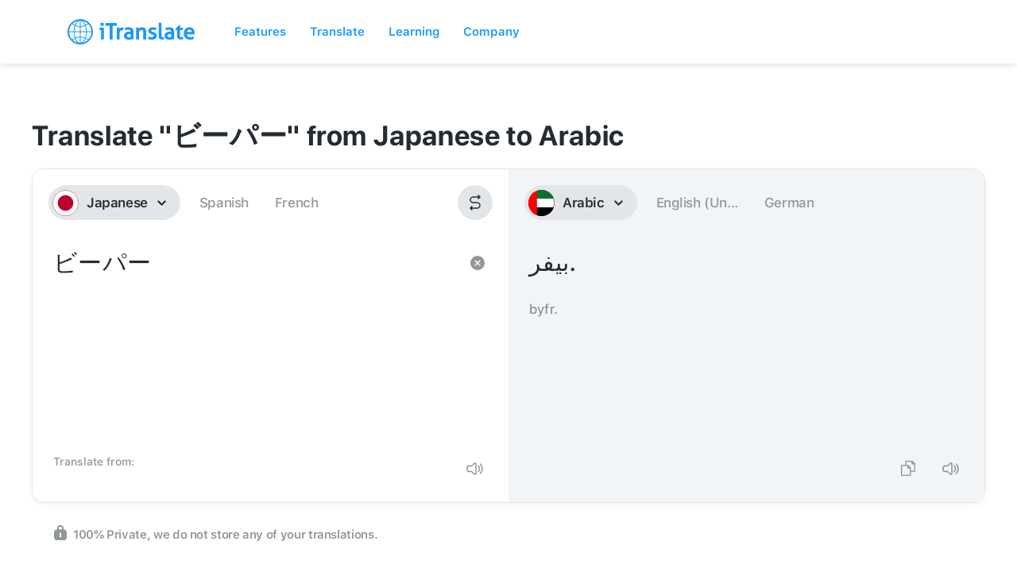

--- FILE ---
content_type: image/svg+xml
request_url: https://itranslate-webapp-production.web.app/images/ja.svg
body_size: -90
content:
<?xml version="1.0" encoding="UTF-8"?>
<svg width="180px" height="180px" viewBox="0 0 180 180" version="1.1" xmlns="http://www.w3.org/2000/svg" xmlns:xlink="http://www.w3.org/1999/xlink">
    <!-- Generator: Sketch 61 (89581) - https://sketch.com -->
    <title>Overrides/Languages/ja</title>
    <desc>Created with Sketch.</desc>
    <defs>
        <circle id="path-1" cx="90" cy="90" r="90"></circle>
    </defs>
    <g id="Overrides/Languages/ja" stroke="none" stroke-width="1" fill="none" fill-rule="evenodd">
        <g id="ja">
            <mask id="mask-2" fill="white">
                <use xlink:href="#path-1"></use>
            </mask>
            <use id="Mask" fill="#FFFFFF" xlink:href="#path-1"></use>
            <g id="Shapes" mask="url(#mask-2)">
                <g id="Overrides/Options/Outlines/ja" stroke="#BC002D" stroke-width="3">
                    <circle id="Outline" cx="90" cy="90" r="88.5"></circle>
                </g>
                <circle id="Oval" fill="#BC002D" cx="90" cy="90" r="54"></circle>
            </g>
        </g>
    </g>
</svg>